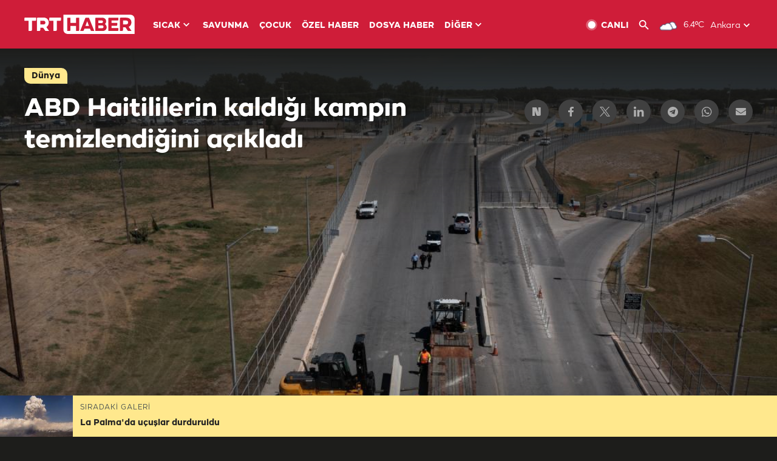

--- FILE ---
content_type: text/html; charset=UTF-8
request_url: https://istatistik.trthaber.com/service/api/get-ip-address
body_size: 53
content:
{"ip":"3.138.143.217"}

--- FILE ---
content_type: text/html; charset=utf-8
request_url: https://www.google.com/recaptcha/api2/aframe
body_size: 270
content:
<!DOCTYPE HTML><html><head><meta http-equiv="content-type" content="text/html; charset=UTF-8"></head><body><script nonce="PMIpXTlvHD2C9BcbgkwZVg">/** Anti-fraud and anti-abuse applications only. See google.com/recaptcha */ try{var clients={'sodar':'https://pagead2.googlesyndication.com/pagead/sodar?'};window.addEventListener("message",function(a){try{if(a.source===window.parent){var b=JSON.parse(a.data);var c=clients[b['id']];if(c){var d=document.createElement('img');d.src=c+b['params']+'&rc='+(localStorage.getItem("rc::a")?sessionStorage.getItem("rc::b"):"");window.document.body.appendChild(d);sessionStorage.setItem("rc::e",parseInt(sessionStorage.getItem("rc::e")||0)+1);localStorage.setItem("rc::h",'1769550863814');}}}catch(b){}});window.parent.postMessage("_grecaptcha_ready", "*");}catch(b){}</script></body></html>

--- FILE ---
content_type: application/javascript; charset=utf-8
request_url: https://fundingchoicesmessages.google.com/f/AGSKWxWp9725v7benqvT6mPdV-0ZEiS7XEU-QDOMZgXc6GZbhsiDOsjUPsIVWj6QdUn-MkdPf7gxMQQ4g6EvCkn4T1Q2Zn4622minoZfWer1b_Q0IRjs4tKPF2MIsT0-i7dv9p7UHiBC9ODt19iqr_adH7My9vzLhx1pj4zUAJptlV9X1amaLaDgMJ2nn5Rh/_/add728._centre_ad./video.ads./adtag./pagead46.
body_size: -1286
content:
window['967f07cc-1b49-4c6d-8486-85e8d3731899'] = true;